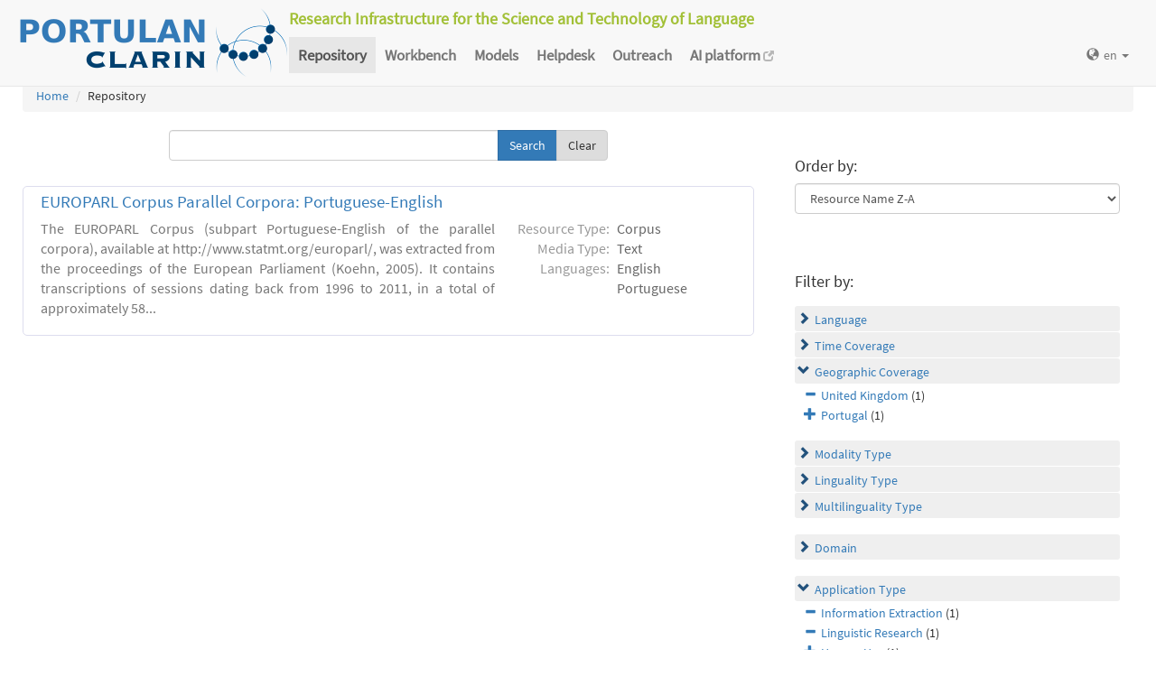

--- FILE ---
content_type: text/html; charset=utf-8
request_url: https://portulanclarin.net/repository/search/?q=&selected_facets=useNlpSpecificFilter_exact%3ALinguistic%20Research&selected_facets=geographicCoverageFilter_exact%3AUnited%20Kingdom&selected_facets=useNlpSpecificFilter_exact%3AInformation%20Extraction
body_size: 26107
content:
<!DOCTYPE html>



<html lang="en">
    <head>
        
        <meta http-equiv="Content-Type" content="text/html; charset=utf-8">
        <meta http-equiv="X-UA-Compatible" content="IE=edge">
        <meta name="viewport" content="width=device-width, initial-scale=1">
        <title>
Search and Browse &ndash; PORTULAN CLARIN
</title>
        <meta name="description" content="PORTULAN CLARIN: Research Infrastructure for the Science and Technology of Language" />
        <meta name="keywords" content="AI, artificial intelligence, arts, audio, Brazil, CLARIN, CLARIN ERIC, cognitive science, computational linguistics, computer science, corpora, corpus, CPLP, cultural creativity, cultural heritage, data sets, datasets, data, scientific data, dependency bank, dialect, dialog, dictionary, digital humanities, discourse, EEG, ERP, ESFRI, events, fMRI, grammar, healthcare, helpdesk, human language, humanities, informatics, k-center, language, language engineering, language processing tools, language promotion, language resources, language teaching, language technology, lexica, lexicon, linguistics, morphology, named entity, named entity recognizer, named entity recognition, natural language, natural language processing, NLP, open science, parser, Portugal, portuguese, portuguese language, PORTULAN CLARIN, portulanclarin.net, pos tagger, pragmatics, processing tools, repository, research infrastructure, research infrastructure roadmap, science and technology of language, scientific resources, semantic analyser, semantics, social sciences, syntactic analyser, syntax, terminology, text, tools, treebank, video, workbench" />
        <link rel="shortcut icon" href="/static/images/favicon.ico" />
        <link rel="stylesheet" href="/static/css/bootstrap.min.css">
        <link rel="stylesheet" href="/static/css/portulanclarin/base.css">
        <link rel="stylesheet" href="/static/metashare/css/metashare.css">
        <script src="/static/js/jquery.min.js"></script>
        <script src="/static/js/bootstrap.min.js"></script>
        <script src="/static/js/portulanclarin/base.js"></script>
        <script src="/static/metashare/js/metashare.js"></script>
        
        
    </head>
    <body class="beta">

    


<header>
    <nav class="navbar navbar-default navbar-fixed-top">
        <div class="container-fluid">
            <div>
                <a class="navbar-brand" href="/">
                    <img width="300" height="80" alt="PORTULAN CLARIN"
                        src="/static/images/logo-80.png">
                </a>
                <div class="designation">
                    Research Infrastructure for the Science and Technology of Language
                </div>
                <button type="button" class="navbar-toggle collapsed"
                    data-toggle="collapse" data-target=".top-nav" aria-expanded="false">
                    <span class="sr-only">Toggle navigation</span>
                    <span class="icon-bar"></span>
                    <span class="icon-bar"></span>
                    <span class="icon-bar"></span>
                </button>
            </div>
            <div class="navbar-collapse collapse top-nav">
                <ul class="nav navbar-nav">
                    <li role="presentation" class="active">
                        <a href="/repository/search/">Repository</a>
                    </li>

                    <li role="presentation">
                        <a href="/workbench/">Workbench</a>
                    </li>

                    <li role="presentation">
                        <a href="/models/">Models</a>
                    </li>

                    <li role="presentation">
                        <a href="/helpdesk/">Helpdesk</a>
                    </li>

                    <li role="presentation">
                        <a href="/outreach/">Outreach</a>
                    </li>
                </ul>
                <ul class="nav navbar-nav navbar-right">
                    
                    
                    <li class="dropdown">
                        <form id="set-language-form" action="/repository/i18n/setlang/" method="POST">
                            <div style='display:none'><input type='hidden' name='csrfmiddlewaretoken' value='GDUKNIfSYZfGObRzU2OmGkbaKy7jNwQ8' /></div>
                            <input name="next" type="hidden" value="">
                            <input name="language" type="hidden" value="en">
                        </form>
                        <a href="#" class="dropdown-toggle" data-toggle="dropdown" role="button"
                            aria-haspopup="true" aria-expanded="false"
                            ><span class="glyphicon glyphicon-globe" aria-hidden="true"></span>en
                            <span class="caret"></span></a>
                        <ul class="dropdown-menu set-language">
                        
                        
                        
                            
                            <li><a href="#" data-lang-code="en"
                                >en</a></li>
                            
                        
                            
                            <li><a href="#" data-lang-code="pt"
                                >pt</a></li>
                            
                        
                        </ul>
                    </li>
                </ul>
            </div>
        </div>
    </nav>
</header>


    
    <main class="container-fluid">
        
<ol class="breadcrumb">
    <li><a href="/">Home</a></li>
    
	
    <li>Repository
            
    </li>
</ol>

        <div id="messages">
            
            
            
        </div>
        
<script>
    $(document).ready(function () {
        $("#order-by-form").each(function () {
            this.reset();
        });

        $("div.filter").each(function () {
            var allDds = $(this).children("div").not('.subresult').nextUntil("div.accordion");
            if (allDds.length > 4) {
                // for 5 or less items we don't want to collapse, however, including the "more" link we would like to have at most 5 <div>s
	            var hideableDds = allDds.has("a.addableFacet"); // never hide selected facet items
	            if (hideableDds.length > 1) {
                    // don't replace a single item with a "more" link
                    hiddenDds = hideableDds.slice(
                        Math.max(0, 4 - (allDds.length - hideableDds.length))
                    ).hide();
                    var moreTxt = 'more', lessTxt = 'less';
                    hiddenDds.last().after($("<div><a href='#'>" + moreTxt + "</a></div>")
                        .children().first().click({ hiddenDds: hiddenDds }, function (e) {
                            e.preventDefault();
                            $(this).text($(this).text() == moreTxt ? lessTxt : moreTxt);
                            e.data.hiddenDds.slideToggle();
                        }).parent());
                }
            }
        });

        $("div.filter").hide();

        $("div.accordion").each(function () {
            $(this).next("div.filter").find("a.removableFacet").parents("div.filter").show();
            addStatus($(this));
        });

        $("div.accordion.expanded").each(function () {
            if ($(this).next("div.filter").find("a.removableFacet").length > 0) {
                $(this).addClass("selected");
            }
        });

        $("div.accordion").click(function () {
            if ($(this).next("div.filter").attr("style") == "display: none;") {
                $(this).addClass('expanded');
                $(this).removeClass('collapsed');
            } else {
                $(this).addClass('collapsed');
                $(this).removeClass('expanded');
            }
            $(this).next("div.filter").slideToggle();
        });
    });

    function addStatus(filter) {
        if (filter.next("div.filter").attr("style") == "display: none;") {
            filter.addClass('collapsed');
            filter.removeClass('expanded');
        } else {
            filter.addClass('expanded');
            filter.removeClass('collapsed');
        }
    }
</script>

<div class="row">
    <div class="content_box col-md-8">
        <form id="search-bar" action="." method="get">
            
            <div class="input-group">
                <input name="q" id="id_q" type="text" class="form-control" value="">
                <span class="input-group-btn">
                    <input id="search_button" class="btn btn-primary" type="submit" value="Search">
                    <a class="btn btn-default" href="/repository/search/">Clear</a>
                </span>
            </div>
        </form>

        <div class="panel borderless">

            
                

                <div class="panel borderless">
                    
                        <div class="resource-info panel-body row white_box"><div class="entry-title"><a href="/repository/browse/europarl-corpus-parallel-corpora-portuguese-english/f30f4d04486111e2a2aa782bcb07413522a84532f1d443ffb62c5fcf3c59545a/">EUROPARL Corpus
Parallel Corpora: Portuguese-English
</a></div><div class="resource-description col-md-8 col-md-border"><p>The EUROPARL Corpus (subpart Portuguese-English of the parallel corpora), available at http://www.statmt.org/europarl/, was extracted from the proceedings of the European Parliament (Koehn, 2005). It contains transcriptions of sessions dating back from 1996 to 2011, in a total of approximately 58...</p></div><div class="resource-tags col-md-4"><table><tr><th>Resource Type:</th><td>Corpus</td></tr><tr><th rowspan="1">Media Type:</th><td>Text</td></tr><tr><th rowspan="2">Languages:</th><td>English</td></tr><tr><td>Portuguese</td></tr></table></div></div>

                    
                    </div>

                
            
        </div>

    </div>

    <div class="right_box col-md-4">

        <div class="borderless panel panel-default">
            <div class="panel-body">
                <form id="order-by-form" action="." method="get">
                <h4>Order by:</h4>
                <select class="form-control" name="ordering" onChange="window.location.href=this.value;">
                    <option value="?q=&amp;selected_facets=useNlpSpecificFilter_exact%3ALinguistic%20Research&amp;selected_facets=geographicCoverageFilter_exact%3AUnited%20Kingdom&amp;selected_facets=useNlpSpecificFilter_exact%3AInformation%20Extraction&amp;sort=resourcename_asc" >Resource Name A-Z</option>
                    <option value="?q=&amp;selected_facets=useNlpSpecificFilter_exact%3ALinguistic%20Research&amp;selected_facets=geographicCoverageFilter_exact%3AUnited%20Kingdom&amp;selected_facets=useNlpSpecificFilter_exact%3AInformation%20Extraction&amp;sort=resourcename_desc"  selected>Resource Name Z-A</option>
                    <option value="?q=&amp;selected_facets=useNlpSpecificFilter_exact%3ALinguistic%20Research&amp;selected_facets=geographicCoverageFilter_exact%3AUnited%20Kingdom&amp;selected_facets=useNlpSpecificFilter_exact%3AInformation%20Extraction&amp;sort=languagename_asc" >Language Name A-Z</option>
                    <option value="?q=&amp;selected_facets=useNlpSpecificFilter_exact%3ALinguistic%20Research&amp;selected_facets=geographicCoverageFilter_exact%3AUnited%20Kingdom&amp;selected_facets=useNlpSpecificFilter_exact%3AInformation%20Extraction&amp;sort=languagename_desc" >Language Name Z-A</option>
                    <option value="?q=&amp;selected_facets=useNlpSpecificFilter_exact%3ALinguistic%20Research&amp;selected_facets=geographicCoverageFilter_exact%3AUnited%20Kingdom&amp;selected_facets=useNlpSpecificFilter_exact%3AInformation%20Extraction&amp;sort=resourcetype_asc" >Resource Type A-Z</option>
                    <option value="?q=&amp;selected_facets=useNlpSpecificFilter_exact%3ALinguistic%20Research&amp;selected_facets=geographicCoverageFilter_exact%3AUnited%20Kingdom&amp;selected_facets=useNlpSpecificFilter_exact%3AInformation%20Extraction&amp;sort=resourcetype_desc" >Resource Type Z-A</option>
                    <option value="?q=&amp;selected_facets=useNlpSpecificFilter_exact%3ALinguistic%20Research&amp;selected_facets=geographicCoverageFilter_exact%3AUnited%20Kingdom&amp;selected_facets=useNlpSpecificFilter_exact%3AInformation%20Extraction&amp;sort=mediatype_asc" >Media Type A-Z</option>
                    <option value="?q=&amp;selected_facets=useNlpSpecificFilter_exact%3ALinguistic%20Research&amp;selected_facets=geographicCoverageFilter_exact%3AUnited%20Kingdom&amp;selected_facets=useNlpSpecificFilter_exact%3AInformation%20Extraction&amp;sort=mediatype_desc" >Media Type Z-A</option>
                    
                </select>
                </form>
            </div>
        </div>

        
        <div class="borderless panel panel-default">
            <div class="panel-body">
                <h4>Filter by:</h4>
                
                    <div class="search-filter-group">
                        
                            
<div class="accordion"><a href="#" onclick="return false">Language</a></div>
<div class="filter">



    <div><a href="?q=&amp;selected_facets=useNlpSpecificFilter_exact%3ALinguistic%20Research&amp;selected_facets=useNlpSpecificFilter_exact%3AInformation%20Extraction&amp;selected_facets=geographicCoverageFilter_exact%3AUnited%20Kingdom&amp;selected_facets=languageNameFilter_exact%3AEnglish" class="addableFacet">English</a>&nbsp;(1)</div>

    <div><a href="?q=&amp;selected_facets=useNlpSpecificFilter_exact%3ALinguistic%20Research&amp;selected_facets=useNlpSpecificFilter_exact%3AInformation%20Extraction&amp;selected_facets=geographicCoverageFilter_exact%3AUnited%20Kingdom&amp;selected_facets=languageNameFilter_exact%3APortuguese" class="addableFacet">Portuguese</a>&nbsp;(1)</div>

</div>

                        
                            
<div class="accordion"><a href="#" onclick="return false">Time Coverage</a></div>
<div class="filter">



    <div><a href="?q=&amp;selected_facets=useNlpSpecificFilter_exact%3ALinguistic%20Research&amp;selected_facets=useNlpSpecificFilter_exact%3AInformation%20Extraction&amp;selected_facets=geographicCoverageFilter_exact%3AUnited%20Kingdom&amp;selected_facets=timeCoverageFilter_exact%3A1996-2011" class="addableFacet">1996-2011</a>&nbsp;(1)</div>

</div>

                        
                            
<div class="accordion"><a href="#" onclick="return false">Geographic Coverage</a></div>
<div class="filter">

    <div><a href="?q=&amp;selected_facets=useNlpSpecificFilter_exact%3ALinguistic%20Research&amp;selected_facets=useNlpSpecificFilter_exact%3AInformation%20Extraction" class="removableFacet">United Kingdom</a>&nbsp;(1)</div>
	



    <div><a href="?q=&amp;selected_facets=useNlpSpecificFilter_exact%3ALinguistic%20Research&amp;selected_facets=useNlpSpecificFilter_exact%3AInformation%20Extraction&amp;selected_facets=geographicCoverageFilter_exact%3AUnited%20Kingdom&amp;selected_facets=geographicCoverageFilter_exact%3APortugal" class="addableFacet">Portugal</a>&nbsp;(1)</div>

</div>

                        
                    </div>
                
                    <div class="search-filter-group">
                        
                            
<div class="accordion"><a href="#" onclick="return false">Modality Type</a></div>
<div class="filter">



    <div><a href="?q=&amp;selected_facets=useNlpSpecificFilter_exact%3ALinguistic%20Research&amp;selected_facets=useNlpSpecificFilter_exact%3AInformation%20Extraction&amp;selected_facets=geographicCoverageFilter_exact%3AUnited%20Kingdom&amp;selected_facets=modalityTypeFilter_exact%3AWritten%20Language" class="addableFacet">Written Language</a>&nbsp;(1)</div>

</div>

                        
                            
<div class="accordion"><a href="#" onclick="return false">Linguality Type</a></div>
<div class="filter">



    <div><a href="?q=&amp;selected_facets=useNlpSpecificFilter_exact%3ALinguistic%20Research&amp;selected_facets=useNlpSpecificFilter_exact%3AInformation%20Extraction&amp;selected_facets=geographicCoverageFilter_exact%3AUnited%20Kingdom&amp;selected_facets=lingualityTypeFilter_exact%3ABilingual" class="addableFacet">Bilingual</a>&nbsp;(1)</div>

</div>

                        
                            
<div class="accordion"><a href="#" onclick="return false">Multilinguality Type</a></div>
<div class="filter">



    <div><a href="?q=&amp;selected_facets=useNlpSpecificFilter_exact%3ALinguistic%20Research&amp;selected_facets=useNlpSpecificFilter_exact%3AInformation%20Extraction&amp;selected_facets=geographicCoverageFilter_exact%3AUnited%20Kingdom&amp;selected_facets=multilingualityTypeFilter_exact%3AParallel" class="addableFacet">Parallel</a>&nbsp;(1)</div>

</div>

                        
                    </div>
                
                    <div class="search-filter-group">
                        
                            
<div class="accordion"><a href="#" onclick="return false">Domain</a></div>
<div class="filter">



    <div><a href="?q=&amp;selected_facets=useNlpSpecificFilter_exact%3ALinguistic%20Research&amp;selected_facets=useNlpSpecificFilter_exact%3AInformation%20Extraction&amp;selected_facets=geographicCoverageFilter_exact%3AUnited%20Kingdom&amp;selected_facets=domainFilter_exact%3APolitical" class="addableFacet">Political</a>&nbsp;(1)</div>

</div>

                        
                    </div>
                
                    <div class="search-filter-group">
                        
                            
<div class="accordion"><a href="#" onclick="return false">Application Type</a></div>
<div class="filter">

    <div><a href="?q=&amp;selected_facets=useNlpSpecificFilter_exact%3ALinguistic%20Research&amp;selected_facets=geographicCoverageFilter_exact%3AUnited%20Kingdom" class="removableFacet">Information Extraction</a>&nbsp;(1)</div>
	

    <div><a href="?q=&amp;selected_facets=useNlpSpecificFilter_exact%3AInformation%20Extraction&amp;selected_facets=geographicCoverageFilter_exact%3AUnited%20Kingdom" class="removableFacet">Linguistic Research</a>&nbsp;(1)</div>
	



    <div><a href="?q=&amp;selected_facets=useNlpSpecificFilter_exact%3ALinguistic%20Research&amp;selected_facets=useNlpSpecificFilter_exact%3AInformation%20Extraction&amp;selected_facets=geographicCoverageFilter_exact%3AUnited%20Kingdom&amp;selected_facets=foreseenUseFilter_exact%3AHuman%20Use" class="addableFacet">Human Use</a>&nbsp;(1)</div>

    <div><a href="?q=&amp;selected_facets=useNlpSpecificFilter_exact%3ALinguistic%20Research&amp;selected_facets=useNlpSpecificFilter_exact%3AInformation%20Extraction&amp;selected_facets=geographicCoverageFilter_exact%3AUnited%20Kingdom&amp;selected_facets=useNlpSpecificFilter_exact%3ALemmatization" class="addableFacet">Lemmatization</a>&nbsp;(1)</div>

    <div><a href="?q=&amp;selected_facets=useNlpSpecificFilter_exact%3ALinguistic%20Research&amp;selected_facets=useNlpSpecificFilter_exact%3AInformation%20Extraction&amp;selected_facets=geographicCoverageFilter_exact%3AUnited%20Kingdom&amp;selected_facets=useNlpSpecificFilter_exact%3ALexicon%20Access" class="addableFacet">Lexicon Access</a>&nbsp;(1)</div>

    <div><a href="?q=&amp;selected_facets=useNlpSpecificFilter_exact%3ALinguistic%20Research&amp;selected_facets=useNlpSpecificFilter_exact%3AInformation%20Extraction&amp;selected_facets=geographicCoverageFilter_exact%3AUnited%20Kingdom&amp;selected_facets=useNlpSpecificFilter_exact%3AMachine%20Translation" class="addableFacet">Machine Translation</a>&nbsp;(1)</div>

    <div><a href="?q=&amp;selected_facets=useNlpSpecificFilter_exact%3ALinguistic%20Research&amp;selected_facets=useNlpSpecificFilter_exact%3AInformation%20Extraction&amp;selected_facets=geographicCoverageFilter_exact%3AUnited%20Kingdom&amp;selected_facets=useNlpSpecificFilter_exact%3AMorphosyntactic%20Tagging" class="addableFacet">Morphosyntactic Tagging</a>&nbsp;(1)</div>

    <div><a href="?q=&amp;selected_facets=useNlpSpecificFilter_exact%3ALinguistic%20Research&amp;selected_facets=useNlpSpecificFilter_exact%3AInformation%20Extraction&amp;selected_facets=geographicCoverageFilter_exact%3AUnited%20Kingdom&amp;selected_facets=useNlpSpecificFilter_exact%3APos%20Tagging" class="addableFacet">Pos Tagging</a>&nbsp;(1)</div>

    <div><a href="?q=&amp;selected_facets=useNlpSpecificFilter_exact%3ALinguistic%20Research&amp;selected_facets=useNlpSpecificFilter_exact%3AInformation%20Extraction&amp;selected_facets=geographicCoverageFilter_exact%3AUnited%20Kingdom&amp;selected_facets=useNlpSpecificFilter_exact%3AWord%20Sense%20Disambiguation" class="addableFacet">Word Sense Disambiguation</a>&nbsp;(1)</div>

</div>

                        
                            
<div class="accordion"><a href="#" onclick="return false">Resource Type</a></div>
<div class="filter">



    <div><a href="?q=&amp;selected_facets=useNlpSpecificFilter_exact%3ALinguistic%20Research&amp;selected_facets=useNlpSpecificFilter_exact%3AInformation%20Extraction&amp;selected_facets=geographicCoverageFilter_exact%3AUnited%20Kingdom&amp;selected_facets=resourceTypeFilter_exact%3Acorpus" class="addableFacet subfacet">Corpus</a>&nbsp;(1)</div>

</div>

                        
                            
<div class="accordion"><a href="#" onclick="return false">Media Type</a></div>
<div class="filter">



    <div><a href="?q=&amp;selected_facets=useNlpSpecificFilter_exact%3ALinguistic%20Research&amp;selected_facets=useNlpSpecificFilter_exact%3AInformation%20Extraction&amp;selected_facets=geographicCoverageFilter_exact%3AUnited%20Kingdom&amp;selected_facets=mediaTypeFilter_exact%3Atext" class="addableFacet subfacet">Text</a>&nbsp;(1)</div>

</div>

                        
                    </div>
                
            </div>
        </div>
        
    </div>

</div>

    </main>
    

    


<footer>
<div class="container-fluid">
<div class="row">
<div class="col-sm-12">

<table>
    <tr>
        <td>
            <p><a href="/usage/#why">why</a></p>
            <p><a href="/usage/#how">how</a></p>
        </td>
        <td>
            <p><a href="/rationale/#mission">mission</a></p>
            <p><a href="/rationale/#operation">operation</a></p>
            <p><a href="/rationale/#timeline">timeline</a></p>
            <p><a href="/rationale/#name">name</a></p>
        </td>
        <td>
            <p><a href="/who/#staff">staff</a></p>
            <p><a href="/who/#advisory">advisory</a></p>
            <p><a href="/who/#forum">forum</a></p>
            <p><a href="/who/#network">network</a></p>
            <p><a href="/background/">background</a></p>
        </td>
        <td>
            <p><a href="/ecosystem/#collaboration">collaboration</a></p>
            <p><a href="/ecosystem/#acknowledgements">acknowledgements</a></p>
            <p><a href="/ecosystem/#certification">certification</a></p>
        </td>
        <td>
            <p><a href="/agreement/#depositing">depositing</a></p>
            <p><a href="/agreement/#licensing">licensing</a></p>
        </td>
        <td>
            <p><a href="/k-centre">k-centre</a></p>
        </td>
        <td>
            <p><a href="/legal/#terms">terms</a></p>
            <p><a href="/legal/#privacy">privacy</a></p>
        </td>
        <td>
            <p><a href="/contact/">contact</a></p>
        </td>
        <td class="social-icons">
            <a title="CLARIN ERIC" href="http://clarin.eu/"
                target="_blank"><img
                    src="/static/images/footer/clarin-20.png"
                    alt="CLARIN ERIC"></a>
            <a title="CLARIN @ Videolectures"
                href="http://videolectures.net/clarin/"
                target="_blank"><img
                    src="/static/images/footer/videolectures-20.png"
                    alt="CLARIN @ Videolectures"></a>
            <a title="CLARIN @ Github"
                href="https://github.com/clarin-eric/"
                target="_blank"><img
                    src="/static/images/footer/github-24.png"
                    alt="CLARIN @ Github"></a>
            <a title="CLARIN News"
                href="https://clarin.eu/news/" target="_blank"><img
                    src="/static/images/footer/list-24.png"
                    alt="CLARIN News"></a>
            <a title="CLARIN @ LinkedIn"
                href="https://www.linkedin.com/company/clarin-eric/"
                target="_blank"><img
                    src="/static/images/footer/linkedin-24.png"
                    alt="CLARIN @ LinkedIn"></a>
            <a title="CLARIN @ Twitter"
                href="https://twitter.com/clarineric"
                target="_blank"><img
                    src="/static/images/footer/twitter-24.png"
                    alt="CLARIN @ Twitter"></a>
            <a title="CLARIN @ YouTube"
                href="https://www.youtube.com/channel/UCJPks1mzisqsS4NrBFKIWag"
                target="_blank"><img
                    src="/static/images/footer/youtube-24.png"
                    alt="CLARIN @ YouTube"></a>

        </td>
    </tr>
</table>

</div> <!-- container-fluid -->
</div> <!-- row -->
</div> <!-- col-sm-12 -->
</footer>

    <!-- Matomo -->
<script>
  var _paq = window._paq || [];
  /* tracker methods like "setCustomDimension" should be called before "trackPageView" */
  _paq.push(['setDocumentTitle', document.title]);
  _paq.push(['trackPageView']);
  _paq.push(['enableLinkTracking']);
  (function() {
      var u="//matomo.portulanclarin.net/";
      _paq.push(['setTrackerUrl', u+'matomo.php']);
      _paq.push(['setSiteId', '1']);
      var d=document, g=d.createElement('script'), s=d.getElementsByTagName('script')[0];
      g.type='text/javascript'; g.async=true; g.defer=true; g.src=u+'matomo.js'; s.parentNode.insertBefore(g,s);
    })();
</script>
<!-- End Matomo Code -->

    </body>
</html>
